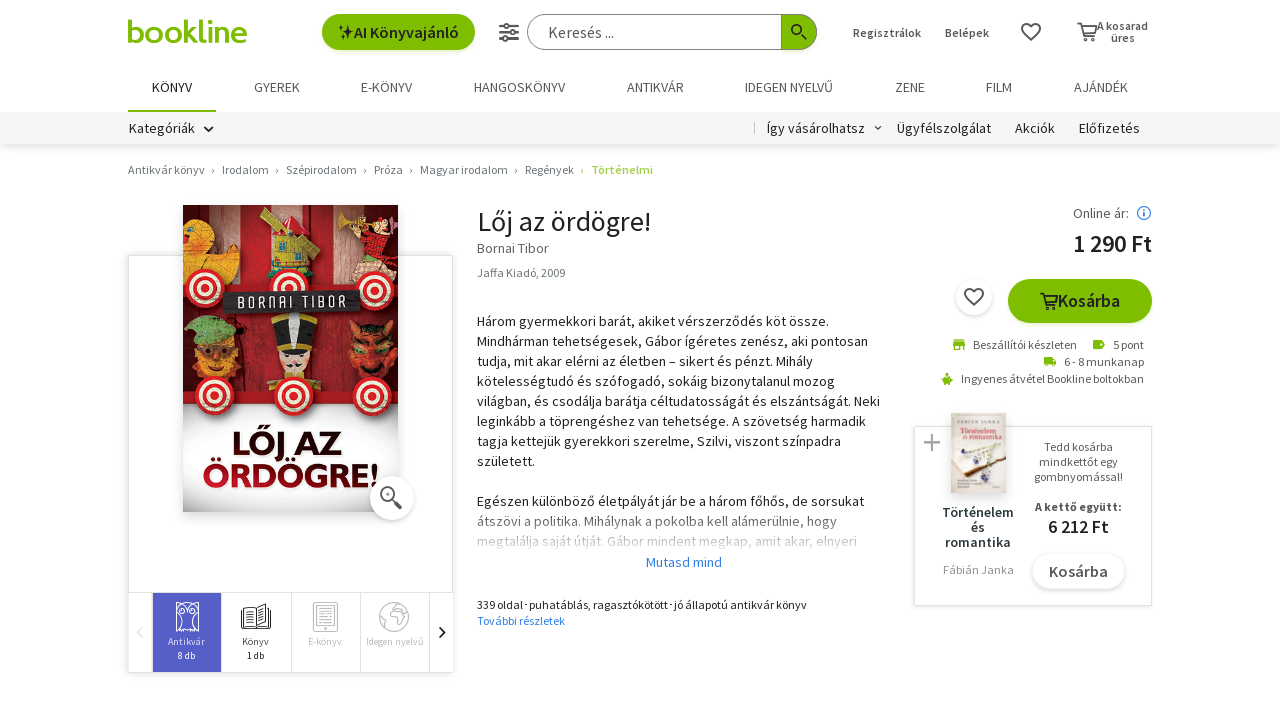

--- FILE ---
content_type: text/html; charset=utf-8
request_url: https://www.google.com/recaptcha/api2/aframe
body_size: -104
content:
<!DOCTYPE HTML><html><head><meta http-equiv="content-type" content="text/html; charset=UTF-8"></head><body><script nonce="KD0uVDlYSpziNl6pKTERTQ">/** Anti-fraud and anti-abuse applications only. See google.com/recaptcha */ try{var clients={'sodar':'https://pagead2.googlesyndication.com/pagead/sodar?'};window.addEventListener("message",function(a){try{if(a.source===window.parent){var b=JSON.parse(a.data);var c=clients[b['id']];if(c){var d=document.createElement('img');d.src=c+b['params']+'&rc='+(localStorage.getItem("rc::a")?sessionStorage.getItem("rc::b"):"");window.document.body.appendChild(d);sessionStorage.setItem("rc::e",parseInt(sessionStorage.getItem("rc::e")||0)+1);localStorage.setItem("rc::h",'1768978855497');}}}catch(b){}});window.parent.postMessage("_grecaptcha_ready", "*");}catch(b){}</script></body></html>